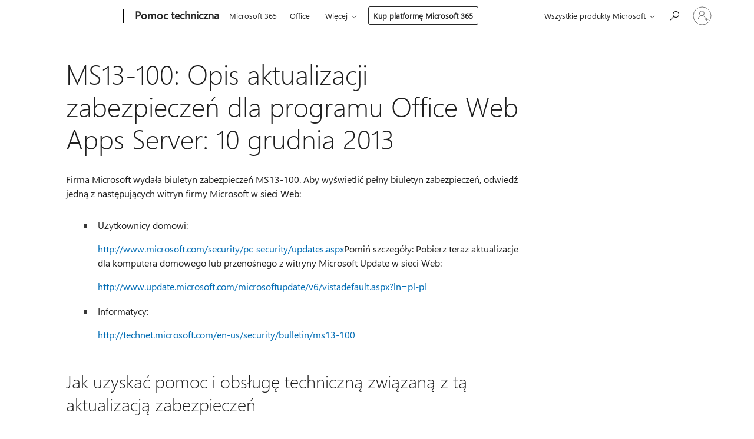

--- FILE ---
content_type: text/html; charset=utf-8
request_url: https://login.microsoftonline.com/common/oauth2/v2.0/authorize?client_id=ee272b19-4411-433f-8f28-5c13cb6fd407&redirect_uri=https%3A%2F%2Fsupport.microsoft.com%2Fsignin-oidc&response_type=code%20id_token&scope=openid%20profile%20offline_access&response_mode=form_post&nonce=639043192707070751.ZThmMmY4ZWQtNDQ4My00NTRmLTk4OWEtNzNkYTU1OTY2YzJmMzg2NTM2ZTctMTg4OS00MTRiLTk0NDAtZDk0Mzc0ZWQ5Yjlj&prompt=none&nopa=2&state=CfDJ8MF9taR5d3RHoynoKQkxN0AVc2FZFDGAKwDGqcSLPif4GpP_gL3dNnQUqIdmAm2XJMCT7o3d3rDZH6saon_L_X2ftkhP9bMCIHLQ4Y7-rOSSmhxj2I-XEIbS1pjnxj1hrBByAVECS-Ox_3bkLkaVqq4VxcSHAVtjQX1560VSzLlkMjH3CEafsPxDSROFjHIsqfv1iqVqh0gxPXfCE7yCuRNPtL9AirL8QcE1auKySb2DUYxMscWBaqogyKThwab3B53IFGpNsL12-XmiqpvT6tekS4noOZQv8PLSFj1fi0MHktWuSMfNDxFkSupTLTPGsbpS-Q7ytaE0rqPky5wa1nSrDJCxQoX2aRNBjMN-1GP8&x-client-SKU=ID_NET6_0&x-client-ver=8.12.1.0&sso_reload=true
body_size: 9658
content:


<!-- Copyright (C) Microsoft Corporation. All rights reserved. -->
<!DOCTYPE html>
<html>
<head>
    <title>Redirecting</title>
    <meta http-equiv="Content-Type" content="text/html; charset=UTF-8">
    <meta http-equiv="X-UA-Compatible" content="IE=edge">
    <meta name="viewport" content="width=device-width, initial-scale=1.0, maximum-scale=2.0, user-scalable=yes">
    <meta http-equiv="Pragma" content="no-cache">
    <meta http-equiv="Expires" content="-1">
    <meta name="PageID" content="FetchSessions" />
    <meta name="SiteID" content="" />
    <meta name="ReqLC" content="1033" />
    <meta name="LocLC" content="en-US" />

    
<meta name="robots" content="none" />

<script type="text/javascript" nonce='sCJs8sE5u4noMXZuj3BXDg'>//<![CDATA[
$Config={"urlGetCredentialType":"https://login.microsoftonline.com/common/GetCredentialType?mkt=en-US","urlGoToAADError":"https://login.live.com/oauth20_authorize.srf?client_id=ee272b19-4411-433f-8f28-5c13cb6fd407\u0026scope=openid+profile+offline_access\u0026redirect_uri=https%3a%2f%2fsupport.microsoft.com%2fsignin-oidc\u0026response_type=code+id_token\u0026state=[base64]\u0026response_mode=form_post\u0026nonce=639043192707070751.ZThmMmY4ZWQtNDQ4My00NTRmLTk4OWEtNzNkYTU1OTY2YzJmMzg2NTM2ZTctMTg4OS00MTRiLTk0NDAtZDk0Mzc0ZWQ5Yjlj\u0026prompt=none\u0026x-client-SKU=ID_NET6_0\u0026x-client-Ver=8.12.1.0\u0026uaid=7ff8aeb9206745d08d38dbe1a999a75e\u0026msproxy=1\u0026issuer=mso\u0026tenant=common\u0026ui_locales=en-US\u0026epctrc=mmm1tesOui%2boiMuGz6fscfGiHpW7xLhGAl1hR00IvKY%3d0%3a1%3aCANARY%3a%2b2nGnk7xF%2bKjmSO16xj21Rney%2fzH6UGlt%2fOmYvJqIqU%3d\u0026epct=[base64]\u0026jshs=0\u0026nopa=2","urlAppError":"https://support.microsoft.com/signin-oidc","oAppRedirectErrorPostParams":{"error":"interaction_required","error_description":"Session information is not sufficient for single-sign-on.","state":"[base64]"},"iMaxStackForKnockoutAsyncComponents":10000,"fShowButtons":true,"urlCdn":"https://aadcdn.msftauth.net/shared/1.0/","urlDefaultFavicon":"https://aadcdn.msftauth.net/shared/1.0/content/images/favicon_a_eupayfgghqiai7k9sol6lg2.ico","urlPost":"/common/login","iPawnIcon":0,"sPOST_Username":"","fEnableNumberMatching":true,"sFT":"[base64]","sFTName":"flowToken","sCtx":"[base64]","fEnableOneDSClientTelemetry":true,"dynamicTenantBranding":null,"staticTenantBranding":null,"oAppCobranding":{},"iBackgroundImage":4,"arrSessions":[],"urlMsaStaticMeControl":"https://login.live.com/Me.htm?v=3","fApplicationInsightsEnabled":false,"iApplicationInsightsEnabledPercentage":0,"urlSetDebugMode":"https://login.microsoftonline.com/common/debugmode","fEnableCssAnimation":true,"fDisableAnimationIfAnimationEndUnsupported":true,"fSsoFeasible":true,"fAllowGrayOutLightBox":true,"fProvideV2SsoImprovements":true,"fUseMsaSessionState":true,"fIsRemoteNGCSupported":true,"urlLogin":"https://login.microsoftonline.com/common/reprocess?ctx=[base64]","urlDssoStatus":"https://login.microsoftonline.com/common/instrumentation/dssostatus","iSessionPullType":3,"fUseSameSite":true,"iAllowedIdentities":2,"isGlobalTenant":true,"uiflavor":1001,"fShouldPlatformKeyBeSuppressed":true,"fLoadStringCustomizationPromises":true,"fUseAlternateTextForSwitchToCredPickerLink":true,"fOfflineAccountVisible":false,"fEnableUserStateFix":true,"fShowAccessPassPeek":true,"fUpdateSessionPollingLogic":true,"fEnableShowPickerCredObservable":true,"fFetchSessionsSkipDsso":true,"fIsCiamUserFlowUxNewLogicEnabled":true,"fUseNonMicrosoftDefaultBrandingForCiam":true,"sCompanyDisplayName":"Microsoft Services","fRemoveCustomCss":true,"fFixUICrashForApiRequestHandler":true,"fShowUpdatedKoreanPrivacyFooter":true,"fUsePostCssHotfix":true,"fFixUserFlowBranding":true,"fEnablePasskeyNullFix":true,"fEnableRefreshCookiesFix":true,"fEnableWebNativeBridgeInterstitialUx":true,"fEnableWindowParentingFix":true,"fEnableNativeBridgeErrors":true,"urlAcmaServerPath":"https://login.microsoftonline.com","sTenantId":"common","sMkt":"en-US","fIsDesktop":true,"fUpdateConfigInit":true,"fLogDisallowedCssProperties":true,"fDisallowExternalFonts":true,"scid":1013,"hpgact":1800,"hpgid":7,"apiCanary":"[base64]","canary":"mmm1tesOui+oiMuGz6fscfGiHpW7xLhGAl1hR00IvKY=0:1:CANARY:+2nGnk7xF+KjmSO16xj21Rney/zH6UGlt/OmYvJqIqU=","sCanaryTokenName":"canary","fSkipRenderingNewCanaryToken":false,"fEnableNewCsrfProtection":true,"correlationId":"7ff8aeb9-2067-45d0-8d38-dbe1a999a75e","sessionId":"322f338f-056b-4d04-ab39-b3dfa9b90500","sRingId":"R2","locale":{"mkt":"en-US","lcid":1033},"slMaxRetry":2,"slReportFailure":true,"strings":{"desktopsso":{"authenticatingmessage":"Trying to sign you in"}},"enums":{"ClientMetricsModes":{"None":0,"SubmitOnPost":1,"SubmitOnRedirect":2,"InstrumentPlt":4}},"urls":{"instr":{"pageload":"https://login.microsoftonline.com/common/instrumentation/reportpageload","dssostatus":"https://login.microsoftonline.com/common/instrumentation/dssostatus"}},"browser":{"ltr":1,"Chrome":1,"_Mac":1,"_M131":1,"_D0":1,"Full":1,"RE_WebKit":1,"b":{"name":"Chrome","major":131,"minor":0},"os":{"name":"OSX","version":"10.15.7"},"V":"131.0"},"watson":{"url":"/common/handlers/watson","bundle":"https://aadcdn.msftauth.net/ests/2.1/content/cdnbundles/watson.min_q5ptmu8aniymd4ftuqdkda2.js","sbundle":"https://aadcdn.msftauth.net/ests/2.1/content/cdnbundles/watsonsupportwithjquery.3.5.min_dc940oomzau4rsu8qesnvg2.js","fbundle":"https://aadcdn.msftauth.net/ests/2.1/content/cdnbundles/frameworksupport.min_oadrnc13magb009k4d20lg2.js","resetErrorPeriod":5,"maxCorsErrors":-1,"maxInjectErrors":5,"maxErrors":10,"maxTotalErrors":3,"expSrcs":["https://login.microsoftonline.com","https://aadcdn.msauth.net/","https://aadcdn.msftauth.net/",".login.microsoftonline.com"],"envErrorRedirect":true,"envErrorUrl":"/common/handlers/enverror"},"loader":{"cdnRoots":["https://aadcdn.msauth.net/","https://aadcdn.msftauth.net/"],"logByThrowing":true},"serverDetails":{"slc":"ProdSlices","dc":"EUS","ri":"BL0XXXX","ver":{"v":[2,1,23228,7]},"rt":"2026-01-18T07:47:51","et":29},"clientEvents":{"enabled":true,"telemetryEnabled":true,"useOneDSEventApi":true,"flush":60000,"autoPost":true,"autoPostDelay":1000,"minEvents":1,"maxEvents":1,"pltDelay":500,"appInsightsConfig":{"instrumentationKey":"69adc3c768bd4dc08c19416121249fcc-66f1668a-797b-4249-95e3-6c6651768c28-7293","webAnalyticsConfiguration":{"autoCapture":{"jsError":true}}},"defaultEventName":"IDUX_ESTSClientTelemetryEvent_WebWatson","serviceID":3,"endpointUrl":""},"fApplyAsciiRegexOnInput":true,"country":"US","fBreakBrandingSigninString":true,"bsso":{"states":{"START":"start","INPROGRESS":"in-progress","END":"end","END_SSO":"end-sso","END_USERS":"end-users"},"nonce":"AwABEgEAAAADAOz_BQD0_00DUIU3drlWABpSYgPm4FOY7YQxTOJ4b3t3E_FnMMvFs1i9n-1v5UPiLPe8yMyKFuGO-BtqHWcPP19LnxzfSgQgAA","overallTimeoutMs":4000,"telemetry":{"type":"ChromeSsoTelemetry","nonce":"AwABDwEAAAADAOz_BQD0_4K-7bEBp2k44aPTqgMayzl4vc8tzZr_o8Nhrg5YXjzKZfegfOb-Q8LF1QRMOONLPd7wldSdd-omqYza5_o3-na_XpupXkWmo1ah1YWRu2QtIAA","reportStates":[]},"redirectEndStates":["end"],"cookieNames":{"aadSso":"AADSSO","winSso":"ESTSSSO","ssoTiles":"ESTSSSOTILES","ssoPulled":"SSOCOOKIEPULLED","userList":"ESTSUSERLIST"},"type":"chrome","reason":"Pull suppressed because it was already attempted and the current URL was reloaded."},"urlNoCookies":"https://login.microsoftonline.com/cookiesdisabled","fTrimChromeBssoUrl":true,"inlineMode":5,"fShowCopyDebugDetailsLink":true,"fTenantBrandingCdnAddEventHandlers":true,"fAddTryCatchForIFrameRedirects":true};
//]]></script> 
<script type="text/javascript" nonce='sCJs8sE5u4noMXZuj3BXDg'>//<![CDATA[
!function(){var e=window,r=e.$Debug=e.$Debug||{},t=e.$Config||{};if(!r.appendLog){var n=[],o=0;r.appendLog=function(e){var r=t.maxDebugLog||25,i=(new Date).toUTCString()+":"+e;n.push(o+":"+i),n.length>r&&n.shift(),o++},r.getLogs=function(){return n}}}(),function(){function e(e,r){function t(i){var a=e[i];if(i<n-1){return void(o.r[a]?t(i+1):o.when(a,function(){t(i+1)}))}r(a)}var n=e.length;t(0)}function r(e,r,i){function a(){var e=!!s.method,o=e?s.method:i[0],a=s.extraArgs||[],u=n.$WebWatson;try{
var c=t(i,!e);if(a&&a.length>0){for(var d=a.length,l=0;l<d;l++){c.push(a[l])}}o.apply(r,c)}catch(e){return void(u&&u.submitFromException&&u.submitFromException(e))}}var s=o.r&&o.r[e];return r=r||this,s&&(s.skipTimeout?a():n.setTimeout(a,0)),s}function t(e,r){return Array.prototype.slice.call(e,r?1:0)}var n=window;n.$Do||(n.$Do={"q":[],"r":[],"removeItems":[],"lock":0,"o":[]});var o=n.$Do;o.when=function(t,n){function i(e){r(e,a,s)||o.q.push({"id":e,"c":a,"a":s})}var a=0,s=[],u=1;"function"==typeof n||(a=n,
u=2);for(var c=u;c<arguments.length;c++){s.push(arguments[c])}t instanceof Array?e(t,i):i(t)},o.register=function(e,t,n){if(!o.r[e]){o.o.push(e);var i={};if(t&&(i.method=t),n&&(i.skipTimeout=n),arguments&&arguments.length>3){i.extraArgs=[];for(var a=3;a<arguments.length;a++){i.extraArgs.push(arguments[a])}}o.r[e]=i,o.lock++;try{for(var s=0;s<o.q.length;s++){var u=o.q[s];u.id==e&&r(e,u.c,u.a)&&o.removeItems.push(u)}}catch(e){throw e}finally{if(0===--o.lock){for(var c=0;c<o.removeItems.length;c++){
for(var d=o.removeItems[c],l=0;l<o.q.length;l++){if(o.q[l]===d){o.q.splice(l,1);break}}}o.removeItems=[]}}}},o.unregister=function(e){o.r[e]&&delete o.r[e]}}(),function(e,r){function t(){if(!a){if(!r.body){return void setTimeout(t)}a=!0,e.$Do.register("doc.ready",0,!0)}}function n(){if(!s){if(!r.body){return void setTimeout(n)}t(),s=!0,e.$Do.register("doc.load",0,!0),i()}}function o(e){(r.addEventListener||"load"===e.type||"complete"===r.readyState)&&t()}function i(){
r.addEventListener?(r.removeEventListener("DOMContentLoaded",o,!1),e.removeEventListener("load",n,!1)):r.attachEvent&&(r.detachEvent("onreadystatechange",o),e.detachEvent("onload",n))}var a=!1,s=!1;if("complete"===r.readyState){return void setTimeout(n)}!function(){r.addEventListener?(r.addEventListener("DOMContentLoaded",o,!1),e.addEventListener("load",n,!1)):r.attachEvent&&(r.attachEvent("onreadystatechange",o),e.attachEvent("onload",n))}()}(window,document),function(){function e(){
return f.$Config||f.ServerData||{}}function r(e,r){var t=f.$Debug;t&&t.appendLog&&(r&&(e+=" '"+(r.src||r.href||"")+"'",e+=", id:"+(r.id||""),e+=", async:"+(r.async||""),e+=", defer:"+(r.defer||"")),t.appendLog(e))}function t(){var e=f.$B;if(void 0===d){if(e){d=e.IE}else{var r=f.navigator.userAgent;d=-1!==r.indexOf("MSIE ")||-1!==r.indexOf("Trident/")}}return d}function n(){var e=f.$B;if(void 0===l){if(e){l=e.RE_Edge}else{var r=f.navigator.userAgent;l=-1!==r.indexOf("Edge")}}return l}function o(e){
var r=e.indexOf("?"),t=r>-1?r:e.length,n=e.lastIndexOf(".",t);return e.substring(n,n+v.length).toLowerCase()===v}function i(){var r=e();return(r.loader||{}).slReportFailure||r.slReportFailure||!1}function a(){return(e().loader||{}).redirectToErrorPageOnLoadFailure||!1}function s(){return(e().loader||{}).logByThrowing||!1}function u(e){if(!t()&&!n()){return!1}var r=e.src||e.href||"";if(!r){return!0}if(o(r)){var i,a,s;try{i=e.sheet,a=i&&i.cssRules,s=!1}catch(e){s=!0}if(i&&!a&&s){return!0}
if(i&&a&&0===a.length){return!0}}return!1}function c(){function t(e){g.getElementsByTagName("head")[0].appendChild(e)}function n(e,r,t,n){var u=null;return u=o(e)?i(e):"script"===n.toLowerCase()?a(e):s(e,n),r&&(u.id=r),"function"==typeof u.setAttribute&&(u.setAttribute("crossorigin","anonymous"),t&&"string"==typeof t&&u.setAttribute("integrity",t)),u}function i(e){var r=g.createElement("link");return r.rel="stylesheet",r.type="text/css",r.href=e,r}function a(e){
var r=g.createElement("script"),t=g.querySelector("script[nonce]");if(r.type="text/javascript",r.src=e,r.defer=!1,r.async=!1,t){var n=t.nonce||t.getAttribute("nonce");r.setAttribute("nonce",n)}return r}function s(e,r){var t=g.createElement(r);return t.src=e,t}function d(e,r){if(e&&e.length>0&&r){for(var t=0;t<e.length;t++){if(-1!==r.indexOf(e[t])){return!0}}}return!1}function l(r){if(e().fTenantBrandingCdnAddEventHandlers){var t=d(E,r)?E:b;if(!(t&&t.length>1)){return r}for(var n=0;n<t.length;n++){
if(-1!==r.indexOf(t[n])){var o=t[n+1<t.length?n+1:0],i=r.substring(t[n].length);return"https://"!==t[n].substring(0,"https://".length)&&(o="https://"+o,i=i.substring("https://".length)),o+i}}return r}if(!(b&&b.length>1)){return r}for(var a=0;a<b.length;a++){if(0===r.indexOf(b[a])){return b[a+1<b.length?a+1:0]+r.substring(b[a].length)}}return r}function f(e,t,n,o){if(r("[$Loader]: "+(L.failMessage||"Failed"),o),w[e].retry<y){return w[e].retry++,h(e,t,n),void c._ReportFailure(w[e].retry,w[e].srcPath)}n&&n()}
function v(e,t,n,o){if(u(o)){return f(e,t,n,o)}r("[$Loader]: "+(L.successMessage||"Loaded"),o),h(e+1,t,n);var i=w[e].onSuccess;"function"==typeof i&&i(w[e].srcPath)}function h(e,o,i){if(e<w.length){var a=w[e];if(!a||!a.srcPath){return void h(e+1,o,i)}a.retry>0&&(a.srcPath=l(a.srcPath),a.origId||(a.origId=a.id),a.id=a.origId+"_Retry_"+a.retry);var s=n(a.srcPath,a.id,a.integrity,a.tagName);s.onload=function(){v(e,o,i,s)},s.onerror=function(){f(e,o,i,s)},s.onreadystatechange=function(){
"loaded"===s.readyState?setTimeout(function(){v(e,o,i,s)},500):"complete"===s.readyState&&v(e,o,i,s)},t(s),r("[$Loader]: Loading '"+(a.srcPath||"")+"', id:"+(a.id||""))}else{o&&o()}}var p=e(),y=p.slMaxRetry||2,m=p.loader||{},b=m.cdnRoots||[],E=m.tenantBrandingCdnRoots||[],L=this,w=[];L.retryOnError=!0,L.successMessage="Loaded",L.failMessage="Error",L.Add=function(e,r,t,n,o,i){e&&w.push({"srcPath":e,"id":r,"retry":n||0,"integrity":t,"tagName":o||"script","onSuccess":i})},L.AddForReload=function(e,r){
var t=e.src||e.href||"";L.Add(t,"AddForReload",e.integrity,1,e.tagName,r)},L.AddIf=function(e,r,t){e&&L.Add(r,t)},L.Load=function(e,r){h(0,e,r)}}var d,l,f=window,g=f.document,v=".css";c.On=function(e,r,t){if(!e){throw"The target element must be provided and cannot be null."}r?c.OnError(e,t):c.OnSuccess(e,t)},c.OnSuccess=function(e,t){if(!e){throw"The target element must be provided and cannot be null."}if(u(e)){return c.OnError(e,t)}var n=e.src||e.href||"",o=i(),s=a();r("[$Loader]: Loaded",e);var d=new c
;d.failMessage="Reload Failed",d.successMessage="Reload Success",d.Load(null,function(){if(o){throw"Unexpected state. ResourceLoader.Load() failed despite initial load success. ['"+n+"']"}s&&(document.location.href="/error.aspx?err=504")})},c.OnError=function(e,t){var n=e.src||e.href||"",o=i(),s=a();if(!e){throw"The target element must be provided and cannot be null."}r("[$Loader]: Failed",e);var u=new c;u.failMessage="Reload Failed",u.successMessage="Reload Success",u.AddForReload(e,t),
u.Load(null,function(){if(o){throw"Failed to load external resource ['"+n+"']"}s&&(document.location.href="/error.aspx?err=504")}),c._ReportFailure(0,n)},c._ReportFailure=function(e,r){if(s()&&!t()){throw"[Retry "+e+"] Failed to load external resource ['"+r+"'], reloading from fallback CDN endpoint"}},f.$Loader=c}(),function(){function e(){if(!E){var e=new h.$Loader;e.AddIf(!h.jQuery,y.sbundle,"WebWatson_DemandSupport"),y.sbundle=null,delete y.sbundle,e.AddIf(!h.$Api,y.fbundle,"WebWatson_DemandFramework"),
y.fbundle=null,delete y.fbundle,e.Add(y.bundle,"WebWatson_DemandLoaded"),e.Load(r,t),E=!0}}function r(){if(h.$WebWatson){if(h.$WebWatson.isProxy){return void t()}m.when("$WebWatson.full",function(){for(;b.length>0;){var e=b.shift();e&&h.$WebWatson[e.cmdName].apply(h.$WebWatson,e.args)}})}}function t(){if(!h.$WebWatson||h.$WebWatson.isProxy){if(!L&&JSON){try{var e=new XMLHttpRequest;e.open("POST",y.url),e.setRequestHeader("Accept","application/json"),
e.setRequestHeader("Content-Type","application/json; charset=UTF-8"),e.setRequestHeader("canary",p.apiCanary),e.setRequestHeader("client-request-id",p.correlationId),e.setRequestHeader("hpgid",p.hpgid||0),e.setRequestHeader("hpgact",p.hpgact||0);for(var r=-1,t=0;t<b.length;t++){if("submit"===b[t].cmdName){r=t;break}}var o=b[r]?b[r].args||[]:[],i={"sr":y.sr,"ec":"Failed to load external resource [Core Watson files]","wec":55,"idx":1,"pn":p.pgid||"","sc":p.scid||0,"hpg":p.hpgid||0,
"msg":"Failed to load external resource [Core Watson files]","url":o[1]||"","ln":0,"ad":0,"an":!1,"cs":"","sd":p.serverDetails,"ls":null,"diag":v(y)};e.send(JSON.stringify(i))}catch(e){}L=!0}y.loadErrorUrl&&window.location.assign(y.loadErrorUrl)}n()}function n(){b=[],h.$WebWatson=null}function o(r){return function(){var t=arguments;b.push({"cmdName":r,"args":t}),e()}}function i(){var e=["foundException","resetException","submit"],r=this;r.isProxy=!0;for(var t=e.length,n=0;n<t;n++){var i=e[n];i&&(r[i]=o(i))}
}function a(e,r,t,n,o,i,a){var s=h.event;return i||(i=l(o||s,a?a+2:2)),h.$Debug&&h.$Debug.appendLog&&h.$Debug.appendLog("[WebWatson]:"+(e||"")+" in "+(r||"")+" @ "+(t||"??")),$.submit(e,r,t,n,o||s,i,a)}function s(e,r){return{"signature":e,"args":r,"toString":function(){return this.signature}}}function u(e){for(var r=[],t=e.split("\n"),n=0;n<t.length;n++){r.push(s(t[n],[]))}return r}function c(e){for(var r=[],t=e.split("\n"),n=0;n<t.length;n++){var o=s(t[n],[]);t[n+1]&&(o.signature+="@"+t[n+1],n++),r.push(o)
}return r}function d(e){if(!e){return null}try{if(e.stack){return u(e.stack)}if(e.error){if(e.error.stack){return u(e.error.stack)}}else if(window.opera&&e.message){return c(e.message)}}catch(e){}return null}function l(e,r){var t=[];try{for(var n=arguments.callee;r>0;){n=n?n.caller:n,r--}for(var o=0;n&&o<w;){var i="InvalidMethod()";try{i=n.toString()}catch(e){}var a=[],u=n.args||n.arguments;if(u){for(var c=0;c<u.length;c++){a[c]=u[c]}}t.push(s(i,a)),n=n.caller,o++}}catch(e){t.push(s(e.toString(),[]))}
var l=d(e);return l&&(t.push(s("--- Error Event Stack -----------------",[])),t=t.concat(l)),t}function f(e){if(e){try{var r=/function (.{1,})\(/,t=r.exec(e.constructor.toString());return t&&t.length>1?t[1]:""}catch(e){}}return""}function g(e){if(e){try{if("string"!=typeof e&&JSON&&JSON.stringify){var r=f(e),t=JSON.stringify(e);return t&&"{}"!==t||(e.error&&(e=e.error,r=f(e)),(t=JSON.stringify(e))&&"{}"!==t||(t=e.toString())),r+":"+t}}catch(e){}}return""+(e||"")}function v(e){var r=[];try{
if(jQuery?(r.push("jQuery v:"+jQuery().jquery),jQuery.easing?r.push("jQuery.easing:"+JSON.stringify(jQuery.easing)):r.push("jQuery.easing is not defined")):r.push("jQuery is not defined"),e&&e.expectedVersion&&r.push("Expected jQuery v:"+e.expectedVersion),m){var t,n="";for(t=0;t<m.o.length;t++){n+=m.o[t]+";"}for(r.push("$Do.o["+n+"]"),n="",t=0;t<m.q.length;t++){n+=m.q[t].id+";"}r.push("$Do.q["+n+"]")}if(h.$Debug&&h.$Debug.getLogs){var o=h.$Debug.getLogs();o&&o.length>0&&(r=r.concat(o))}if(b){
for(var i=0;i<b.length;i++){var a=b[i];if(a&&"submit"===a.cmdName){try{if(JSON&&JSON.stringify){var s=JSON.stringify(a);s&&r.push(s)}}catch(e){r.push(g(e))}}}}}catch(e){r.push(g(e))}return r}var h=window,p=h.$Config||{},y=p.watson,m=h.$Do;if(!h.$WebWatson&&y){var b=[],E=!1,L=!1,w=10,$=h.$WebWatson=new i;$.CB={},$._orgErrorHandler=h.onerror,h.onerror=a,$.errorHooked=!0,m.when("jQuery.version",function(e){y.expectedVersion=e}),m.register("$WebWatson")}}(),function(){function e(e,r){
for(var t=r.split("."),n=t.length,o=0;o<n&&null!==e&&void 0!==e;){e=e[t[o++]]}return e}function r(r){var t=null;return null===u&&(u=e(i,"Constants")),null!==u&&r&&(t=e(u,r)),null===t||void 0===t?"":t.toString()}function t(t){var n=null;return null===a&&(a=e(i,"$Config.strings")),null!==a&&t&&(n=e(a,t.toLowerCase())),null!==n&&void 0!==n||(n=r(t)),null===n||void 0===n?"":n.toString()}function n(e,r){var n=null;return e&&r&&r[e]&&(n=t("errors."+r[e])),n||(n=t("errors."+e)),n||(n=t("errors."+c)),n||(n=t(c)),n}
function o(t){var n=null;return null===s&&(s=e(i,"$Config.urls")),null!==s&&t&&(n=e(s,t.toLowerCase())),null!==n&&void 0!==n||(n=r(t)),null===n||void 0===n?"":n.toString()}var i=window,a=null,s=null,u=null,c="GENERIC_ERROR";i.GetString=t,i.GetErrorString=n,i.GetUrl=o}(),function(){var e=window,r=e.$Config||{};e.$B=r.browser||{}}(),function(){function e(e,r,t){e&&e.addEventListener?e.addEventListener(r,t):e&&e.attachEvent&&e.attachEvent("on"+r,t)}function r(r,t){e(document.getElementById(r),"click",t)}
function t(r,t){var n=document.getElementsByName(r);n&&n.length>0&&e(n[0],"click",t)}var n=window;n.AddListener=e,n.ClickEventListenerById=r,n.ClickEventListenerByName=t}();
//]]></script> 
<script type="text/javascript" nonce='sCJs8sE5u4noMXZuj3BXDg'>//<![CDATA[
!function(t,e){!function(){var n=e.getElementsByTagName("head")[0];n&&n.addEventListener&&(n.addEventListener("error",function(e){null!==e.target&&"cdn"===e.target.getAttribute("data-loader")&&t.$Loader.OnError(e.target)},!0),n.addEventListener("load",function(e){null!==e.target&&"cdn"===e.target.getAttribute("data-loader")&&t.$Loader.OnSuccess(e.target)},!0))}()}(window,document);
//]]></script>
    <script type="text/javascript" nonce='sCJs8sE5u4noMXZuj3BXDg'>
        ServerData = $Config;
    </script>

    <script data-loader="cdn" crossorigin="anonymous" src="https://aadcdn.msftauth.net/shared/1.0/content/js/FetchSessions_Core_Zrgqf3NDZY6QoRSGjvZAAQ2.js" integrity='sha384-ZiCm7FNkvHCzGABuQsNqI+NbQpuukT8O8DH+5NRo+GBSrdhUPzoMJLcFvVj8ky+R' nonce='sCJs8sE5u4noMXZuj3BXDg'></script>

</head>
<body data-bind="defineGlobals: ServerData" style="display: none">
</body>
</html>